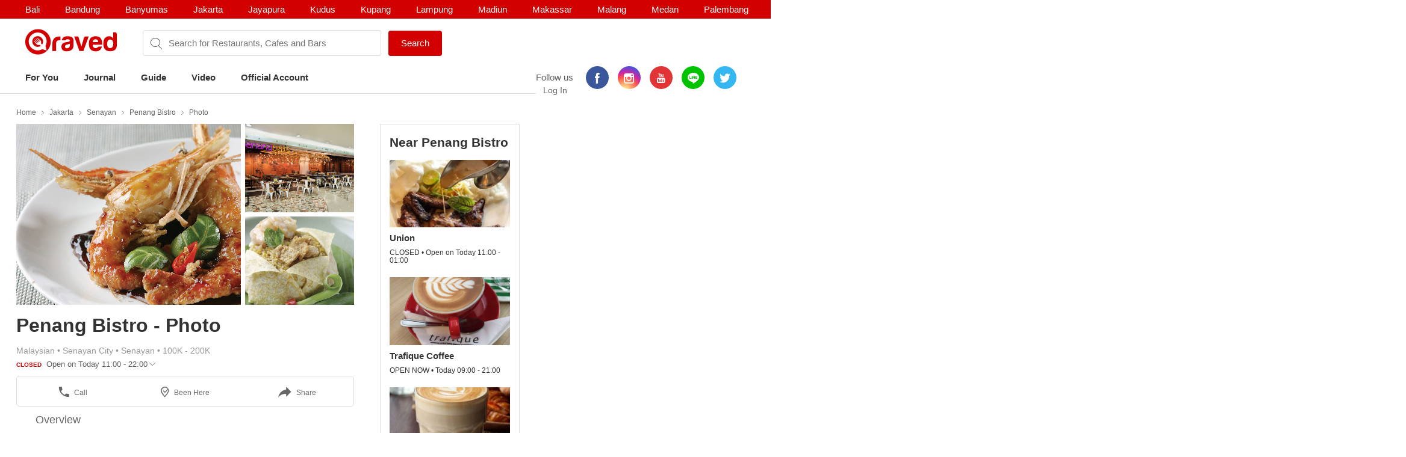

--- FILE ---
content_type: text/html; charset=utf-8
request_url: https://www.qraved.com/jakarta/penang-bistro-senayan/photo
body_size: 17948
content:
<!DOCTYPE html><html><head><meta charSet="UTF-8"/><meta name="viewport" content="width=device-width, initial-scale=1.0, maximum-scale=1.0, user-scalable=no"/><link rel="shortcut icon" href="/favicon.ico" type="image/x-icon"/><link rel="icon" href="/favicon.ico" type="image/x-icon"/><link rel="apple-touch-icon" sizes="57x57" href="/apple-icon-57x57.png"/><link rel="apple-touch-icon" sizes="60x60" href="/apple-icon-60x60.png"/><link rel="apple-touch-icon" sizes="72x72" href="/apple-icon-72x72.png"/><link rel="apple-touch-icon" sizes="76x76" href="/apple-icon-76x76.png"/><link rel="apple-touch-icon" sizes="114x114" href="/apple-icon-114x114.png"/><link rel="apple-touch-icon" sizes="120x120" href="/apple-icon-120x120.png"/><link rel="apple-touch-icon" sizes="144x144" href="/apple-icon-144x144.png"/><link rel="apple-touch-icon" sizes="152x152" href="/apple-icon-152x152.png"/><link rel="apple-touch-icon" sizes="180x180" href="/apple-icon-180x180.png"/><link rel="icon" type="image/png" sizes="192x192" href="/android-icon-192x192.png"/><link rel="icon" type="image/png" sizes="32x32" href="/favicon-32x32.png"/><link rel="icon" type="image/png" sizes="96x96" href="/favicon-96x96.png"/><link rel="icon" type="image/png" sizes="16x16" href="/favicon-16x16.png"/><link rel="manifest" href="/manifest.json"/><meta name="msapplication-TileColor" content="#ffffff"/><meta name="msapplication-TileImage" content="/ms-icon-144x144.png"/><meta name="theme-color" content="#ffffff"/><meta property="fb:app_id" content="1775558269339910"/><meta name="apple-mobile-web-app-capable" content="yes"/><meta name="apple-mobile-web-app-status-bar-style" content="#E23335"/><meta name="apple-mobile-web-app-title" content="Qraved"/><title data-react-helmet="true">Penang Bistro Photos, Pictures of Penang Bistro, Senayan, Jakarta - Qraved Indonesia</title><meta data-react-helmet="true" name="description" content="Photos of Penang Bistro, Senayan, Jakarta. Penang Bistro Pictures, Penang Bistro Photos"/><link data-react-helmet="true" rel="canonical" href="http://www.qraved.com/Jakarta/penang-bistro-senayan"/><link rel="stylesheet" href="https://node-img.qraved.com/public/main.49c40d9da247e340f19df2a27937bd72.css"/><style data-styled="" data-styled-version="5.1.1"></style><script src="https://node-img.qraved.com/public/jquery-1.12.4.min.js" async=""></script><script type="text/javascript">(function(w,d,s,l,i){w[l]=w[l]||[];w[l].push({'gtm.start':
              new Date().getTime(),event:'gtm.js'});var f=d.getElementsByTagName(s)[0],
              j=d.createElement(s),dl=l!='dataLayer'?'&l='+l:'';j.async=true;j.src=
              'https://www.googletagmanager.com/gtm.js?id='+i+dl;f.parentNode.insertBefore(j,f);
              })(window,document,'script','dataLayer','GTM-W8WVS8');</script><script type="text/javascript">
          (function(e,t){var n=e.imgLos||{_q:[],_iq:{}};var s=t.createElement("script")
          ;s.type="text/javascript";s.async=true
          ;s.src="https://node-img.qraved.com/imgLosV1.min.js"
          ;s.onload=function(){if(e.imgLos.runQueuedFunctions){
          e.imgLos.runQueuedFunctions()}else{
          console.log("[ImgLos] Error: could not load SDK")}}
          ;var r=t.getElementsByTagName("script")[0];r.parentNode.insertBefore(s,r)
          ;function o(e,t){e.prototype[t]=function(){
          this._q.push([t].concat(Array.prototype.slice.call(arguments,0)));return this}}
          var i=function(){this._q=[];return this}
          ;var a=["add","append","clearAll","prepend","set","setOnce","unset"]
          ;for(var c=0;c<a.length;c++){o(i,a[c])}n.Identify=i;var u=function(){this._q=[]
          ;return this}
          ;var l=["setProductId","setQuantity","setPrice","setRevenueType","setEventProperties"]
          ;for(var p=0;p<l.length;p++){o(u,l[p])}n.Revenue=u
          ;var g=["init","logEvent","logRevenue","setUserId","setUserProperties","setOptOut","setVersionName","setDomain","setDeviceId","setGlobalUserProperties","identify","clearUserProperties","setGroup","logRevenueV2","regenerateDeviceId","logEventWithTimestamp","logEventWithGroups","setSessionId"]
          ;function v(e){function t(t){e[t]=function(){
          e._q.push([t].concat(Array.prototype.slice.call(arguments,0)))}}
          for(var n=0;n<g.length;n++){t(g[n])}}v(n);n.getInstance=function(e){
          e=(!e||e.length===0?"$default_instance":e).toLowerCase()
          ;if(!n._iq.hasOwnProperty(e)){n._iq[e]={_q:[]};v(n._iq[e])}return n._iq[e]}
          ;e.imgLos=n})(window,document);

             window.imgLos.getInstance().init("2260fb1221bd4c25bcfae06df4a977234", null, {
                includeReferrer: true,
                includeUtm: true
            });
          </script><script>
          !function(f,b,e,v,n,t,s)
		      {if(f.fbq)return;n=f.fbq=function(){n.callMethod?
			      n.callMethod.apply(n,arguments):n.queue.push(arguments)};
			      if(!f._fbq)f._fbq=n;n.push=n;n.loaded=!0;n.version='2.0';
			      n.queue=[];t=b.createElement(e);t.async=!0;
			      t.src=v;s=b.getElementsByTagName(e)[0];
			      s.parentNode.insertBefore(t,s)}(window,document,'script',
          'https://connect.facebook.net/en_US/fbevents.js');
          fbq('init', '1568612283377353');
          fbq('track', 'PageView');
          fbq('track', 'ViewContent' );
        </script><noscript><img height="1" width="1" src="https://www.facebook.com/tr?id=1568612283377353&amp;ev=PageView&amp;noscript=1"/></noscript></head><body><noscript><iframe src="https://www.googletagmanager.com/ns.html?id=GTM-W8WVS8" height="0" width="0" style="display:none;visibility:hidden"></iframe></noscript><div id="app"><div><div><div class="header"><div class="header__banner"><div class="columns is-mobile"><div class="column"><div class="header__download"><button class="header__banner__close"><span class="qr-close"></span></button><span class="qr-logo-download"></span><div><strong>Qraved</strong></div><div class="header__banner__wording">Open in the Qraved app</div></div><a class="header__download__btn desktop-hide">OPEN</a></div><div class="mobile-hide column align-center"><div class="header__title">No. 1 Food App for Indonesia</div></div><div class="mobile-hide column is-5 align-right"><div class="header__banner__download"><span class="loader-download "><svg version="1.1" id="loader-1" xmlns="http://www.w3.org/2000/svg" x="0px" y="0px" width="40px" height="40px" viewBox="0 0 40 40" enable-background="new 0 0 40 40"><path opacity="0.2" fill="#000" d="M20.201,5.169c-8.254,0-14.946,6.692-14.946,14.946c0,8.255,6.692,14.946,14.946,14.946 s14.946-6.691,14.946-14.946C35.146,11.861,28.455,5.169,20.201,5.169z M20.201,31.749c-6.425,0-11.634-5.208-11.634-11.634 c0-6.425,5.209-11.634,11.634-11.634c6.425,0,11.633,5.209,11.633,11.634C31.834,26.541,26.626,31.749,20.201,31.749z"></path><path fill="#000" d="M26.013,10.047l1.654-2.866c-2.198-1.272-4.743-2.012-7.466-2.012h0v3.312h0 C22.32,8.481,24.301,9.057,26.013,10.047z"><animateTransform attributeType="xml" attributeName="transform" type="rotate" from="0 20 20" to="360 20 20" dur="0.5s" repeatCount="indefinite"></animateTransform></path></svg></span><form class="header__banner__form  " method="GET"><input type="text" class="header__banner__input" placeholder="+62 822 6130 0800" name="phone_number" title="(Must be number)" pattern="[^a-zA-Z]+" minLength="8" maxLength="20" required=""/><button class="button button--cta">Send Link</button></form><span class="header__banner__success null"><svg xmlns="http://www.w3.org/2000/svg" width="26" height="26" viewBox="-263.5 236.5 26 26"><g class="svg-success"><circle cx="-250.5" cy="249.5" r="12"></circle><path d="M-256.46 249.65l3.9 3.74 8.02-7.8"></path></g></svg></span></div></div></div></div><div class="header__content"><div class="header__city mobile-hide no-banner"></div><div class="header__main"><a class="header__logo mobile-hide" href="/"><span class="qr-full-logo"></span></a><div class="header__main__mobile columns is-mobile desktop-hide no-banner"><div class="column is-3"><button class="header__logo"><span class="qr-logo"></span><span class="qr-chevron-down"></span></button></div><div class="column is-6 no-padding-right"><div class="header__select"><div class="header__select__body"></div><span class="qr-chevron-down"></span></div></div><div class="column is-3 align-right no-padding-top"><a class="header__login" href="javascript:;">Log In</a></div></div><div class="header__search no-banner"><span class="qr-search"></span><div class="header__search__city mobile-hide"><div class="header__search__select">jakarta</div></div><input type="text" value="" placeholder="Search for Restaurants, Cafes and Bars"/><a id="submitSearch" class="button button--cta mobile-hide" href="/">Search</a></div><div class="pull-right mobile-hide header__right"><span class="header__wording">Follow us</span><div class="social social--color"><a class="social__icon social__icon--fb" href="https://www.facebook.com/Qraved/" target="_blank"><span class="qr-facebook"></span></a><a class="social__icon social__icon--ig" href="https://www.instagram.com/qraved/" target="_blank"><span class="qr-instagram2"></span></a><a class="social__icon social__icon--yt" href="https://www.youtube.com/channel/UCCgdp2ceawtZIqwxsZYE-6Q" target="_blank"><span class="qr-youtube"></span></a><a class="social__icon social__icon--line" href="https://line.me/R/ti/p/%40gnl0740x" target="_blank"><span class="qr-line"></span></a><a class="social__icon social__icon--tw" href="https://twitter.com/Qraved" target="_blank"><span class="qr-twitter"></span></a></div><div class="header__login">Log In</div></div></div><div><ul class="nav nav--header"><li role="presentation"><a href="/jakarta">For You</a></li><li role="presentation"><a href="/journal">Journal</a></li><li role="presentation"><a href="/jakarta/dining-guide">Guide</a></li><li role="presentation"><a href="/journal/videos">Video</a></li><li role="presentation"><a href="/jakarta/official-account">Official Account</a></li></ul></div><div class="header__overlay hide"><section class="section section--relative"><div class="columns is-mobile"><div class="column is-2"><span class="qr-user-signin"></span></div><div class="column is-8">Log in to Qraved to connect with people who love food.</div><div class="column is-2 align-right"><span class="qr-chevron-next"></span></div></div><a class="header__login__link" href="/SignUp"></a></section><section class="section"><div class="section__head columns is-mobile"><div class="column is-9"><h2 class="section__title">Follow Us</h2></div></div><div>For fresh content everyday</div><div class="social social--color"><a class="social__icon social__icon--fb" href="https://www.facebook.com/Qraved/" target="_blank"><span class="qr-facebook"></span></a><a class="social__icon social__icon--ig" href="https://www.instagram.com/qraved/" target="_blank"><span class="qr-instagram2"></span></a><a class="social__icon social__icon--yt" href="https://www.youtube.com/channel/UCCgdp2ceawtZIqwxsZYE-6Q" target="_blank"><span class="qr-youtube"></span></a><a class="social__icon social__icon--line" href="https://line.me/R/ti/p/%40gnl0740x" target="_blank"><span class="qr-line"></span></a><a class="social__icon social__icon--tw" href="https://twitter.com/Qraved" target="_blank"><span class="qr-twitter"></span></a></div></section><section class="section"><div class="section__head columns is-mobile"><div class="column is-9"><h2 class="section__title">Dining out? You can ask us for recommendations!</h2></div></div><a class="header__phone" target="_blank" href="https://v2.zopim.com/widget/livechat.html?api_calls=%5B%5B%22theme.setColors%22%2C%5B%7B%22%22%3A%22%23E23335%22%7D%5D%5D%2C%5B%22theme.reload%22%2C%5B%5D%5D%5D&amp;hostname=www.qraved.com&amp;key=1fT2nteoYMWyaq8ENDrtEEcckY7VDIwa&amp;lang=id&amp;"><span class="qr-email"></span>Click to chat</a><a class="header__phone" href="tel:+622129223070"><span class="qr-phone"></span>+6221 292 23070</a><a class="header__phone" href="#">Operational Hours: 11AM-2PM</a></section><section class="section"><a style="display:block" href="javascript:"><strong>Download The App</strong><span class="qr-chevron-next pull-right"></span></a></section></div></div></div><div><div id="restaurant" class="page page--small body"><div class="container container--restaurant"><div class="breadcrumb mobile-hide"><a class="breadcrumb__link" href="/">Home</a><a class="breadcrumb__link" href="/jakarta/restaurants">Jakarta</a><a class="breadcrumb__link" href="/jakarta/restaurants/senayan-restaurants">Senayan</a><a class="breadcrumb__link" href="/jakarta/penang-bistro-senayan">Penang Bistro</a><a class="breadcrumb__link" href="/jakarta/penang-bistro-senayan/photo">Photo</a></div><div class="columns"><div id="restaurantMain" class="undefined column is-8"><div><div><div class="modal hidden"><div class="modal__overlay"></div><button class="modal__close"><span class="qr-close"></span></button><div class="modal__body"><div class="modal__left"><img src="https://img.qraved.co/v2/" class="modal__image"/><button class="modal__next"><span class="qr-chevron-next"></span></button><div class="modal__resto"><div class="columns is-mobile"><div class="column is-9"><span class="modal__resto__name">Penang Bistro</span></div><div class="column align-right"><button class="desktop-hide">Close</button></div></div></div></div><div class="modal__right"><div class="modal__right__header"><div class="columns is-mobile"><div class="column is-2"></div><div class="column"><div class="modal__user">Penang Bistro</div><div class="modal__wording"><span>uploaded a photo for</span><strong>Penang Bistro</strong></div><time class="modal__time"></time></div></div></div></div></div></div><div class="restaurant__banner clearfix"><div class="restaurant__banner__track" style="left:0%"><div><img alt="Penang Bistro - banner 0" src="https://img.qraved.co/v2/image/data/1496029288052-jumbo_prawn___fried_with_chef_s_special_sauce-b.jpg?type=placeholder"/><img alt="Penang Bistro - banner 1" src="https://img.qraved.co/v2/image/data/Indonesia/Jakarta/Senayan/Penang_Bistro/medi_00f5086272c14635963f8dc30c46205b_1447730632.14960292682222.1482-b.jpg?type=placeholder"/><img alt="Penang Bistro - banner 2" src="https://img.qraved.co/v2/image/data/Indonesia/Jakarta/Senayan/Penang_Bistro/chef_s_special_fried_rice.14960292591500.1500-b.jpg?type=placeholder"/></div></div><div class="restaurant__banner__bullet desktop-hide"><button class="active"></button><button></button><button></button></div></div></div><div class="restaurant__header clearfix"><div class="rh__restoTitle"><div class="rhr__left"><a href="/jakarta/penang-bistro-senayan"><h1 class="restaurant__title">Penang Bistro - Photo</h1></a><div class="restaurant__tag"><div class="columns"><div class="column restaurant__tag__cld"><span>Malaysian<!-- --> • </span><span>Senayan City<!-- --> • </span><span>Senayan<!-- --> • </span><span>100K - 200K</span></div></div><div class="columns"><div class="column restaurant__openHours "><span class="restaurant__status Closed">CLOSED </span><span class="restaurant__hours"> Open on Today 11:00 - 22:00</span><span class="qr-chevron-down qr-chevron-down--openHours"></span><div class="restaurant__hoursCard"><span class="rhc__title">Opening Hours</span><div class="rhc__content"><div class="rhcc__item "><span class="rhcci__left">Monday</span><span class="rhcci__right">11:00 - 22:00</span></div><div class="rhcc__item "><span class="rhcci__left">Tuesday</span><span class="rhcci__right">11:00 - 22:00</span></div><div class="rhcc__item "><span class="rhcci__left">Wednesday</span><span class="rhcci__right">11:00 - 22:00</span></div><div class="rhcc__item "><span class="rhcci__left">Thursday</span><span class="rhcci__right">11:00 - 22:00</span></div><div class="rhcc__item rhcc__item--today"><span class="rhcci__left">Friday</span><span class="rhcci__right">11:00 - 22:00</span></div><div class="rhcc__item "><span class="rhcci__left">Saturday</span><span class="rhcci__right">11:00 - 22:00</span></div><div class="rhcc__item "><span class="rhcci__left">Sunday</span><span class="rhcci__right">11:00 - 22:00</span></div></div><span class="rhc__footer">Dismiss</span></div></div></div></div></div></div></div><div class="resto__action"><a class="restoa__item" href="tel:021 29305620"><span class="qr-iac qr-phone"></span>Call</a><span class="restoa__item"><span class="qr-iac qr-beenhere"></span>Been Here</span><span class="restoa__item"><span class="qr-iac qr-reply"></span>Share</span></div></div><div class="nav nav--restaurant" id="menus-restaurant"><a href="/jakarta/penang-bistro-senayan">Overview</a></div><div class="restaurant__content"><div class="restaurant__content__photo"><div class="modal hidden"><div class="modal__overlay"></div><button class="modal__close"><span class="qr-close"></span></button><div class="deeplink-modal"><img src="https://node-img.qraved.com/public/img/group-13@3x.png"/><span class="dmc__title">Use Our App to Continue</span><span class="dmc__desc">We encourage you to use our app for better experiences</span><a href="javascript:">Download or Open App<!-- --> </a><span class="dmc__dismiss">dismiss</span></div></div><div class="restaurant__content__review restaurant__content__review--photo"><div class="restaurant__review__switcher"><a class="review__switcher active" aria-current="page" href="/Jakarta/penang-bistro-senayan/photo">All (<!-- -->0<!-- -->)</a><a class="review__switcher" href="/Jakarta/penang-bistro-senayan/photo/food-drink">Food &amp; Drinks (<!-- -->0<!-- -->)</a><a class="review__switcher" href="/Jakarta/penang-bistro-senayan/photo/places">Places (<!-- -->0<!-- -->)</a></div></div><div><div class="modal hidden"><div class="modal__overlay"></div><button class="modal__close"><span class="qr-close"></span></button><div class="modal__body"><div class="modal__left"><img src="https://img.qraved.co/v2/" class="modal__image"/><button class="modal__next"><span class="qr-chevron-next"></span></button><div class="modal__resto"><div class="columns is-mobile"><div class="column is-9"><span class="modal__resto__name">Penang Bistro</span></div><div class="column align-right"><button class="desktop-hide">Close</button></div></div></div></div><div class="modal__right"><div class="modal__right__header"><div class="columns is-mobile"><div class="column is-2"></div><div class="column"><div class="modal__user"></div><div class="modal__wording"><span>uploaded a photo for</span><strong></strong></div><time class="modal__time"></time></div></div></div></div></div></div><div class="modal hidden"><div class="modal__overlay"></div><button class="modal__close"><span class="qr-close"></span></button><div class="deeplink-modal"><img src="https://node-img.qraved.com/public/img/group-13@3x.png"/><span class="dmc__title">Use Our App to Continue</span><span class="dmc__desc">We encourage you to use our app for better experiences</span><a href="javascript:">Download or Open App<!-- --> </a><span class="dmc__dismiss">dismiss</span></div></div><div class="thumbs"><div class="empty-state"><img src="https://node-img.qraved.com/public/img/003-camera@3x.png"/><span>No Photos Added Yet</span></div></div></div><a href="#" class="button-more-on-app">View More Photos in App</a></div></div></div><div class="column"><div class="restaurant__sidebar mobile-hide"><div class="placeholder__container"><div><div class="placeholder placeholder--title placeholder--small placeholder--long"></div><div class="placeholder--resto"><div class="placeholder"></div><div class="placeholder placeholder--small placeholder--long"></div><div class="placeholder placeholder--small"></div></div><div class="placeholder--resto"><div class="placeholder"></div><div class="placeholder placeholder--small placeholder--long"></div><div class="placeholder placeholder--small"></div></div><div class="placeholder--resto"><div class="placeholder"></div><div class="placeholder placeholder--small placeholder--long"></div><div class="placeholder placeholder--small"></div></div></div></div></div></div></div></div></div></div><div class="footer" style="padding-bottom:0"><div class="container"><div class="footer__top"><div class="columns"><div class="column is-three-quarters no-padding-bottom-m"><div class="footer__logo qr-full-logo"></div></div><div class="column no-padding-top-m"><div class="footer__copyright">Qraved.com. All Rights Reserved.</div></div></div></div><div class="footer__main"><div class="columns"><div class="column"><div class="footer__title">Dining out? You can ask us for recommendations!</div><div class="footer__phone"><span class="qr-email"></span><a target="_blank" href="https://v2.zopim.com/widget/livechat.html?api_calls=%5B%5B%22theme.setColors%22%2C%5B%7B%22%22%3A%22%23E23335%22%7D%5D%5D%2C%5B%22theme.reload%22%2C%5B%5D%5D%5D&amp;hostname=www.qraved.com&amp;key=1fT2nteoYMWyaq8ENDrtEEcckY7VDIwa&amp;lang=id&amp;">Click to chat</a></div><div class="footer__phone"><span class="qr-phone"></span><a href="tel:+6221-292-23070">+6221 292 23070</a></div><div class="footer__phone">Operational Hours: 11AM-2PM</div></div><div class="column"><span>Download The App!</span><a class="footer__apps" href="https://itunes.apple.com/app/apple-store/id731842943?pt=5672800" target="_blank"><span class="qr-appstore"></span></a><a class="footer__apps" href="https://play.google.com/store/apps/details?id=com.qraved.app" target="_blank"><span class="qr-google-play"></span></a></div><div class="column desktop-hide"><ul class="footer__links"><li><a href="https://www.qraved.com/jobs/" target="_blank">Jobs</a></li></ul></div><div class="column mobile-hide"><ul class="footer__links"><li><a href="https://www.qraved.com/faq">FAQ</a></li><li><a href="https://www.qraved.com/guidelines-policies">Guidelines &amp; Policies</a></li><li><a href="https://www.yobo.id">JAKARTA VIP by YOBO</a></li><li><a href="https://www.qraved.com/get-app">Download</a></li></ul></div><div class="column mobile-hide"><ul class="footer__links"><li><a href="https://www.qraved.com/sitemap">Site Map</a></li><li><a href="https://www.qraved.com/jobs/" target="_blank">Jobs</a></li></ul></div></div></div><div class="footer__bottom"><div class="columns"><div class="column is-three-quarters mobile-hide"><a class="footer__nav" href="https://www.qraved.com/get-app">About</a><a class="footer__nav" href="https://www.qraved.com/terms-and-conditions">Terms</a><a class="footer__nav" href="https://www.qraved.com/privacy-policy">Privacy Policy</a><a class="footer__nav" href="https://www.qraved.com/contact-us">Contact Us</a></div><div class="column"><div class="footer__social"><div class="social social--undefined"><a class="social__icon social__icon--fb" href="https://www.facebook.com/Qraved/" target="_blank"><span class="qr-facebook"></span></a><a class="social__icon social__icon--ig" href="https://www.instagram.com/qraved/" target="_blank"><span class="qr-instagram2"></span></a><a class="social__icon social__icon--yt" href="https://www.youtube.com/channel/UCCgdp2ceawtZIqwxsZYE-6Q" target="_blank"><span class="qr-youtube"></span></a><a class="social__icon social__icon--line" href="https://line.me/R/ti/p/%40gnl0740x" target="_blank"><span class="qr-line"></span></a><a class="social__icon social__icon--tw" href="https://twitter.com/Qraved" target="_blank"><span class="qr-twitter"></span></a></div></div></div></div></div></div></div></div></div></div><img src="https://www.qraved.com/faq" style="display:none"/><script>window.__PRELOADED_STATE__ = {"routing":{"locationBeforeTransitions":null},"common":{"serverFetchCity":false,"serverFetchHomeData":false,"currentURL":"http://www.qraved.com/jakarta/penang-bistro-senayan/photo","locale":"en_US.UTF-8","searchCityId":2,"cityId":2,"cityName":"jakarta","isLoading":true,"isFetching":false,"isNavOpen":false,"isSearchDisplayed":true,"isHeaderSticked":false,"homeSections":[],"headSlides":[],"isGuideDetailPage":false,"cities":[],"citiesV2":[],"breadcrumb":[{"link":"/","text":"Home"},{"link":"/jakarta/restaurants","text":"Jakarta"},{"link":"/jakarta/restaurants/senayan-restaurants","text":"Senayan"},{"link":"/jakarta/penang-bistro-senayan","text":"Penang Bistro"},{"link":"/jakarta/penang-bistro-senayan/photo","text":"Photo"}],"pageTitle":"Penang Bistro - Photo","is404":false,"preLoaded":true,"host":"http://www.qraved.com","isLINEBrowser":false,"googleLoginURL":"https://accounts.google.com/o/oauth2/auth?access_type=offline&scope=https%3A%2F%2Fwww.googleapis.com%2Fauth%2Fplus.me%20https%3A%2F%2Fwww.googleapis.com%2Fauth%2Fuserinfo.email&state=%257B%2522next%2522%253A%2522http%253A%252F%252Fwww.qraved.com%2522%257D&response_type=code&client_id=579100815297-59v6qr80r4cvuu2il1e816klpmaifvvg.apps.googleusercontent.com&redirect_uri=https%3A%2F%2Fwww.qraved.com%2Fapi%2Faccount%2Fgoogle_access_token","isUserCity":0,"deviceAgent":"desktop","isWebp":false,"isKiosk":false,"useragentData":{"isAuthoritative":true,"isMobile":false,"isTablet":false,"isiPad":false,"isiPod":false,"isiPhone":false,"isAndroid":false,"isBlackberry":false,"isOpera":false,"isIE":false,"isEdge":false,"isIECompatibilityMode":false,"isSafari":false,"isFirefox":false,"isWebkit":false,"isChrome":true,"isKonqueror":false,"isOmniWeb":false,"isSeaMonkey":false,"isFlock":false,"isAmaya":false,"isPhantomJS":false,"isEpiphany":false,"isDesktop":true,"isWindows":false,"isLinux":false,"isLinux64":false,"isMac":true,"isChromeOS":false,"isBada":false,"isSamsung":false,"isRaspberry":false,"isBot":false,"isCurl":false,"isAndroidTablet":false,"isWinJs":false,"isKindleFire":false,"isSilk":false,"isCaptive":false,"isSmartTV":false,"isUC":false,"isFacebook":false,"isAlamoFire":false,"silkAccelerated":false,"browser":"Chrome","version":"131.0.0.0","os":"OS X","platform":"Apple Mac","geoIp":{},"source":"Mozilla/5.0 (Macintosh; Intel Mac OS X 10_15_7) AppleWebKit/537.36 (KHTML, like Gecko) Chrome/131.0.0.0 Safari/537.36; ClaudeBot/1.0; +claudebot@anthropic.com)"},"ipAddress":"18.220.79.42, 172.16.2.4","userAgent":"Mozilla/5.0 (Macintosh; Intel Mac OS X 10_15_7) AppleWebKit/537.36 (KHTML, like Gecko) Chrome/131.0.0.0 Safari/537.36; ClaudeBot/1.0; +claudebot@anthropic.com)","deviceModel":"Undefined","deviceOs":"Mac OS","deviceOsVersion":"10.15.7","requestPath":"/jakarta/penang-bistro-senayan/photo","requestQuery":""},"guide":{"serverFetchGuide":false,"isLoadingGuides":false,"showMap":false,"guideCount":0,"guideOffset":0,"guideMax":10,"guideList":[],"guideDetail":{"diningGuide":{"buttonText":"","pageName":"","pageTitle":"","pageContent":"","headerImage":"","id":0},"restaurantList":[],"showSharePopup":false}},"restaurant":{"dishes":[],"seoKeyword":"","hasMorePhotos":false,"dishOffset":0,"currentIsFavorite":false,"currentFavoriteCount":0,"currentRatingValue":[0,0,0,0,0],"currentRatingValueLoaded":false,"nearbyRestaurantList":[],"nearbyList":[],"isNearbyFetching":true,"reviewList":[],"offerList":[],"promo":{"promo_count":0,"promo_list":[]},"menu":{"count":0,"list":[]},"photos":{"count":0,"list":[]},"photos_t1":{"count":0,"list":[]},"photos_t2":{"count":0,"list":[]},"review":{"review_count":0,"review_list":[]},"review_s1":{"review_count":0,"review_list":[]},"review_s2":{"review_count":0,"review_list":[]},"menuPhotoList":[],"isMenuPhotoFetching":false,"isPhotoRestoFetching":false,"isReviewsRestoFetching":false,"restaurantDetailV2":{"server":{"time":1768530438285},"overview":{"promo":{"promo_count":0,"promo_list":[]},"dish":{"count":0,"list":[]},"video":{"count":0,"list":[]},"menu":{"count":5,"list":[{"id":205772,"path":"data/1510210027170-img_3684.jpg","credit_type":"Qraved Team","credit_value":"26519","credit_url":"","restaurant_id":26519,"photo_credit":"Penang Bistro","alt_text":"Penang Bistro  Senayan City,  Menu 580008","time_created":1510210121000,"user_id":0,"user_avatar":"","type":1,"full_path":"https://node-img.qraved.com/image/data/1510210027170-img_3684.jpg?size=s"},{"id":205774,"path":"data/1510210026605-img_3683.jpg","credit_type":"Qraved Team","credit_value":"26519","credit_url":"","restaurant_id":26519,"photo_credit":"Penang Bistro","alt_text":"Penang Bistro  Senayan City,  Menu 580010","time_created":1510210122000,"user_id":0,"user_avatar":"","type":1,"full_path":"https://node-img.qraved.com/image/data/1510210026605-img_3683.jpg?size=s"},{"id":205773,"path":"data/1510210027064-img_3682.jpg","credit_type":"Qraved Team","credit_value":"26519","credit_url":"","restaurant_id":26519,"photo_credit":"Penang Bistro","alt_text":"Penang Bistro  Senayan City,  Menu 580009","time_created":1510210122000,"user_id":0,"user_avatar":"","type":1,"full_path":"https://node-img.qraved.com/image/data/1510210027064-img_3682.jpg?size=s"},{"id":205771,"path":"data/1510210026965-img_3681.jpg","credit_type":"Qraved Team","credit_value":"26519","credit_url":"","restaurant_id":26519,"photo_credit":"Penang Bistro","alt_text":"Penang Bistro  Senayan City,  Menu 580007","time_created":1510210121000,"user_id":0,"user_avatar":"","type":1,"full_path":"https://node-img.qraved.com/image/data/1510210026965-img_3681.jpg?size=s"},{"id":205775,"path":"data/1510210026801-img_3680.jpg","credit_type":"Qraved Team","credit_value":"26519","credit_url":"","restaurant_id":26519,"photo_credit":"Penang Bistro","alt_text":"Penang Bistro  Senayan City,  Menu 580011","time_created":1510210123000,"user_id":0,"user_avatar":"","type":1,"full_path":"https://node-img.qraved.com/image/data/1510210026801-img_3680.jpg?size=s"}]},"photo":{"count":30,"list":[{"id":1328257,"title":"","content":"How about a good ol’ Malay Mee Goreng for dinner today? It’s a great meal before the long weekend!\n#penangbistro #tastetheoriginal #arenagroup","path":"https://img.qraved.co/v2/image/instagram/1745641184283672227_1746661122-t.jpg","credit_type":"URL","credit_value":"","credit_url":"https://www.instagram.com/p/Bg5w2iGhT6j/","alt_text":"","time_created":1522316667000,"type":1,"restaurant_id":26519,"photo_credit":"Penang Bistro","user":{"id":0,"first_name":"Penang Bistro","last_name":"","user_name_seo":"penangbistro_id","avatar":"https://scontent.cdninstagram.com/vp/78893978994fe10b81a22ba5590c33eb/5B3DFB73/t51.2885-19/11049136_1459597080948400_2009360714_a.jpg"},"like_count":13,"platform":2,"full_path":"https://node-img.qraved.com/image/instagram/1745641184283672227_1746661122.jpg?size=t"},{"id":1278448,"title":"","content":"Have you tried our Singapore Crispy Sotong? Its sweet and spicy flavor will surely leave you wanting more!\n_\nEnjoy a 50% off on the next visit exclusive for Citibank Credit Cardholders!\n#penangbistro #tastetheoriginal #arenagroup","path":"https://img.qraved.co/v2/image/instagram/1735490002010590558_1746661122-t.jpg","credit_type":"URL","credit_value":"","credit_url":"https://www.instagram.com/p/BgVsvY5FU1e/","alt_text":"","time_created":1521106551000,"type":1,"restaurant_id":26519,"photo_credit":"Penang Bistro","user":{"id":0,"first_name":"Penang Bistro","last_name":"","user_name_seo":"penangbistro_id","avatar":"https://scontent.cdninstagram.com/vp/78893978994fe10b81a22ba5590c33eb/5B3DFB73/t51.2885-19/11049136_1459597080948400_2009360714_a.jpg"},"like_count":24,"platform":2,"full_path":"https://node-img.qraved.com/image/instagram/1735490002010590558_1746661122.jpg?size=t"},{"id":1265255,"title":"","content":"A delicious starter to help surviving Monday!\n_\nEnjoy a 50% off on the next visit exclusive for Citibank Credit Cardholders!\n#penangbistro #tastetheoriginal #arenagroup","path":"https://img.qraved.co/v2/image/instagram/1733365609507842048_1746661122-t.jpg","credit_type":"URL","credit_value":"","credit_url":"https://www.instagram.com/p/BgOJtaMl-gA/","alt_text":"","time_created":1520853304000,"type":1,"restaurant_id":26519,"photo_credit":"Penang Bistro","user":{"id":0,"first_name":"Penang Bistro","last_name":"","user_name_seo":"penangbistro_id","avatar":"https://scontent.cdninstagram.com/vp/78893978994fe10b81a22ba5590c33eb/5B3DFB73/t51.2885-19/11049136_1459597080948400_2009360714_a.jpg"},"like_count":17,"platform":2,"full_path":"https://node-img.qraved.com/image/instagram/1733365609507842048_1746661122.jpg?size=t"},{"id":1244390,"title":"","content":"Remember to add some greens to your meal for a balanced diet! May we recommend our Thai Kailan with Salted Fish?\n_\nEnjoy a 50% off on the next visit exclusive for Citibank Credit Cardholders!\n#penangbistro #tastetheoriginal #arenagroup","path":"https://img.qraved.co/v2/image/instagram/1728983791579790520_1746661122-t.jpg","credit_type":"URL","credit_value":"","credit_url":"https://www.instagram.com/p/Bf-lZkPhXy4/","alt_text":"","time_created":1520330951000,"type":1,"restaurant_id":26519,"photo_credit":"Penang Bistro","user":{"id":0,"first_name":"Penang Bistro","last_name":"","user_name_seo":"penangbistro_id","avatar":"https://scontent.cdninstagram.com/vp/78893978994fe10b81a22ba5590c33eb/5B3DFB73/t51.2885-19/11049136_1459597080948400_2009360714_a.jpg"},"like_count":11,"platform":2,"full_path":"https://node-img.qraved.com/image/instagram/1728983791579790520_1746661122.jpg?size=t"},{"id":1240542,"title":"","content":"See the beauty of our Salted Fish Kerabu from another point of view!\n_\nEnjoy a 50% off on the next visit exclusive for Citibank Credit Cardholders!\n#penangbistro #tastetheoriginal #arenagroup","path":"https://img.qraved.co/v2/image/instagram/1728259387111688186_1746661122-t.jpg","credit_type":"URL","credit_value":"","credit_url":"https://www.instagram.com/p/Bf8AsGAhsf6/","alt_text":"","time_created":1520244595000,"type":1,"restaurant_id":26519,"photo_credit":"Penang Bistro","user":{"id":0,"first_name":"Penang Bistro","last_name":"","user_name_seo":"penangbistro_id","avatar":"https://scontent.cdninstagram.com/vp/78893978994fe10b81a22ba5590c33eb/5B3DFB73/t51.2885-19/11049136_1459597080948400_2009360714_a.jpg"},"like_count":13,"platform":2,"full_path":"https://node-img.qraved.com/image/instagram/1728259387111688186_1746661122.jpg?size=t"}]},"review":{"review_count":45,"review_list":[{"review_id":75239,"create_time_str":"02/20/2018 17:27:49","review_date":"1519122469072","title":"5 Bistro Hits di Senayan Tempat Ngumpul Anak Millenial ","score":8,"summarize":"Bisa jadi, jaringan restoran inilah yang paling diingat oleh publik ketika menyebut ragam kuliner khas Melayu. Di sini, berbagai menu yang diolah dengan saus telur asin, menjadi favorit konsumen. Salah satu yang paling  favorit adalah Penang Mushroom Golden Egg Yolk, tekstur kriuknya berpadu unik dengan saus telur asin yang gurih. Coba juga Laksa Udon Singapore, yakni udon kenyal khas Jepang bercampur dengan kuah laksa gurih khas Singapura. Hmm, nikmat!","target_id":26519,"restaurant_name":"Penang Bistro","is_review":1,"user_id":194260,"journal_article_id":9684,"full_name":" Ferdian","user_seo":"","user_is_celebrity":0,"user_type":0,"user_avatar":"avatar/1465704937-711x711.jpg","user_photo_count":1,"user_review_count":1,"user_like_count":0,"user_occupation":"","review_type":1,"source":2,"is_like":0,"dish_list":[{"id":546675,"title":"","image_url":"data/18646397_1906908682859491_7261344544120111104_n.jpg","description":"","alt_text":" Penang Bistro Happy Ferdian 628522","status":1,"restaurant_id":26519,"photo_credit_type":"URL","photo_credit_url":"https://www.instagram.com/p/BUjEsiiBNWi/","photo_credit":"Penang Bistro","create_time":"2018-02-20 17:27:53","creator":" Ferdian","comment_count":0,"user_id":194260,"user_type":0,"user_review_count":1605,"user_photo_count":1783,"full_image_url":"https://node-img.qraved.com/image/data/18646397_1906908682859491_7261344544120111104_n.jpg?size=t"}],"comment_count":0,"comment_list":[],"source_data":{"journal_id":9684,"category_seo":"editors-pick","category_name":"Editor's Pick","seo_keyword":"5-bistro-hits-di-senayan-tempat-ngumpul-anak-millenial"}},{"review_id":35938,"create_time_str":"04/28/2017 17:33:27","review_date":"1493375607893","title":"So-so, yet over price","score":6,"summarize":"Hmm, makanannya lumayan. services nya lumayan. yang over cuma harganya, over pricy","target_id":26519,"restaurant_name":"Penang Bistro","is_review":1,"user_id":233638,"journal_article_id":0,"full_name":" andriyani","user_seo":"","user_is_celebrity":0,"user_type":0,"user_avatar":"avatar/FemaleDefault.jpg","user_photo_count":0,"user_review_count":1,"user_like_count":0,"user_occupation":"","review_type":1,"source":1,"is_like":0,"dish_list":[],"comment_count":0,"comment_list":[],"source_data":{}},{"instagram_post_id":"1467415557505724724_1489171263","instagram_post_caption":"#malaymeegoreng","instagram_user_name":"milanirmala89","instagram_user_id":"1489171263","instagram_user_profile_picture":"https://scontent.cdninstagram.com/t51.2885-19/10598458_328582090649526_1249982972_a.jpg","instagram_link":"https://www.instagram.com/p/BRdTqzDArE0/","caption":"#malaymeegoreng","is_review":1,"instagram_post_date":"2017-03-10T19:39:47.000Z","review_date":1489149587000,"source":100,"photo_list":[{"instagram_photo_id":"111187","thumbnail_image":"https://scontent.cdninstagram.com/vp/1c9f664753b2934d9b75603bc30ca941/5B567EE2/t51.2885-15/s150x150/e35/17076863_276205159475888_3648933326246379520_n.jpg","thumbnail_image_width":"150","thumbnail_image_heidht":"150","low_resolution_image":"https://img.qraved.co/v2/image/instagram/1467415557505724724_1489171263-t.jpg","low_resolution_image_width":"320","low_resolution_image_height":"320","standard_resolution_image":"https://img.qraved.co/v2/image/instagram/1467415557505724724_1489171263.jpg","standard_resolution_image_width":"640","standard_resolution_image_heiht":"640"}],"review_type":2},{"instagram_post_id":"1461998175795453762_7631660","instagram_post_caption":"Delicious traditional homemade cake @njonjacake.pb now available at @penangbistro_id @senayancity LG floor.\n.\n.\n.\n#cake #traditionalcake #homemade #delicious #penangbistro #arenacorp #arenagroup #arenagourmet","instagram_user_name":"rnvl87","instagram_user_id":"7631660","instagram_user_profile_picture":"https://scontent.cdninstagram.com/t51.2885-19/11246069_890661674330934_52314982_a.jpg","instagram_link":"https://www.instagram.com/p/BRKD5hKjp9C/","caption":"Delicious traditional homemade cake @njonjacake.pb now available at @penangbistro_id @senayancity LG floor.\n.\n.\n.\n#cake #traditionalcake #homemade #delicious #penangbistro #arenacorp #arenagroup #arenagourmet","is_review":1,"instagram_post_date":"2017-03-03T08:16:25.000Z","review_date":1488503785000,"source":100,"photo_list":[{"instagram_photo_id":"111191","thumbnail_image":"https://scontent.cdninstagram.com/vp/41d194c347706a697266602150880c46/5B3C7B10/t51.2885-15/s150x150/e35/16908948_587926561413558_4799846628699668480_n.jpg","thumbnail_image_width":"150","thumbnail_image_heidht":"150","low_resolution_image":"https://img.qraved.co/v2/image/instagram/1461998175795453762_7631660-t.jpg","low_resolution_image_width":"320","low_resolution_image_height":"320","standard_resolution_image":"https://img.qraved.co/v2/image/instagram/1461998175795453762_7631660.jpg","standard_resolution_image_width":"640","standard_resolution_image_heiht":"640"}],"review_type":2},{"instagram_post_id":"1457904918979391346_4275950450","instagram_post_caption":"Singapore Laksa Udon. Recommended!! #udon #laksaudon #laksasingapore #jelajahkuliner #doyanmakan #foodlover #foodgasm #foodphotography #instafood #bubutraveler","instagram_user_name":"bubu.traveler","instagram_user_id":"4275950450","instagram_user_profile_picture":"https://scontent.cdninstagram.com/t51.2885-19/s150x150/16122810_733395726819186_1942009745384669184_a.jpg","instagram_link":"https://www.instagram.com/p/BQ7hMysD69y/","caption":"Singapore Laksa Udon. Recommended!! #udon #laksaudon #laksasingapore #jelajahkuliner #doyanmakan #foodlover #foodgasm #foodphotography #instafood #bubutraveler","is_review":1,"instagram_post_date":"2017-02-25T16:43:51.000Z","review_date":1488015831000,"source":100,"photo_list":[{"instagram_photo_id":"111194","thumbnail_image":"https://scontent.cdninstagram.com/t51.2885-15/s150x150/e35/c0.125.1006.1006/16906709_1837981233131402_4162080307782090752_n.jpg","thumbnail_image_width":"150","thumbnail_image_heidht":"150","low_resolution_image":"https://scontent.cdninstagram.com/t51.2885-15/e35/p320x320/16906709_1837981233131402_4162080307782090752_n.jpg","low_resolution_image_width":"320","low_resolution_image_height":"399","standard_resolution_image":"https://scontent.cdninstagram.com/t51.2885-15/sh0.08/e35/p640x640/16906709_1837981233131402_4162080307782090752_n.jpg","standard_resolution_image_width":"640","standard_resolution_image_heiht":"799"}],"review_type":2},{"instagram_post_id":"1457862317123637253_266313471","instagram_post_caption":"Mare...mareee...😋 #KhasMelayu #PenangBistro #YAB_PROculinary","instagram_user_name":"andre_bdmn","instagram_user_id":"266313471","instagram_user_profile_picture":"https://scontent.cdninstagram.com/t51.2885-19/s150x150/14566800_1173217646065656_8569827238747308032_a.jpg","instagram_link":"https://www.instagram.com/p/BQ7Xg2nlRAF/","caption":"Mare...mareee...😋 #KhasMelayu #PenangBistro #YAB_PROculinary","is_review":1,"instagram_post_date":"2017-02-25T15:19:12.000Z","review_date":1488010752000,"source":100,"photo_list":[{"instagram_photo_id":"111193","thumbnail_image":"https://scontent.cdninstagram.com/vp/9b2bc90a1b31cfa28e7a88d212f1e0bf/5B6C3995/t51.2885-15/s150x150/e35/c220.0.640.640/16789576_1250713458337640_6278623475238174720_n.jpg","thumbnail_image_width":"150","thumbnail_image_heidht":"150","low_resolution_image":"https://img.qraved.co/v2/image/instagram/1457862317123637253_266313471-t.jpg","low_resolution_image_width":"320","low_resolution_image_height":"189","standard_resolution_image":"https://img.qraved.co/v2/image/instagram/1457862317123637253_266313471.jpg","standard_resolution_image_width":"640","standard_resolution_image_heiht":"379"}],"review_type":2}]},"journal":{"count":6,"list":[{"id":11936,"title":"7 Spot Makan Lezat di Sekitar GBK Buat Isi Perut Sebelum Nonton Asian Games","content":"","main_photo":"data/main-photo-1535011736952.png","credit_type":"URL","credit_value":"eatandtreats","credit_url":"https://www.instagram.com/p/BLLZSuJB2Ss/?taken-at=7116939","alt_text":"7 Restoran Asia Lezat di Sekitar GBK Untuk Makan Bareng Setelah Nonton Asian Games 2018","time_created":1535011701595,"category_seo":"editors-pick","category_name":"Editor's Pick","seo_keyword":"7-spot-makan-lezat-di-sekitar-gbk-buat-isi-perut-sebelum-nonton-asian-games","full_main_photo":"https://node-img.qraved.com/image/data/main-photo-1535011736952.png?size=t"},{"id":10959,"title":"7 Restoran Keluarga Paling Lezat di Senayan City Buat yang Nggak Mudik","content":"","main_photo":"data/main-photo-1528692267847.png","credit_type":"URL","credit_value":"Gia Marescotti Photography","credit_url":"http://www.giamarescotti.com/wp-content/uploads/2012/12/Remboelan1207.jpg","alt_text":"","time_created":1528694157984,"category_seo":"editors-pick","category_name":"Editor's Pick","seo_keyword":"7-restoran-keluarga-paling-lezat-di-senayan-city-buat-yang-nggak-mudik","full_main_photo":"https://node-img.qraved.com/image/data/main-photo-1528692267847.png?size=t"},{"id":9684,"title":"5 Bistro Hits di Senayan Tempat Ngumpul Anak Millenial ","content":"","main_photo":"data/ribs-1-1519121458699.jpeg","credit_type":"URL","credit_value":"Portico Bistro","credit_url":"https://www.instagram.com/p/BbS7P63F170/","alt_text":"5 Bistro di Kawasan Senayan yang Punya Beragam Kuliner Unik dan Lezat","time_created":1519122469072,"category_seo":"editors-pick","category_name":"Editor's Pick","seo_keyword":"5-bistro-hits-di-senayan-tempat-ngumpul-anak-millenial","full_main_photo":"https://node-img.qraved.com/image/data/ribs-1-1519121458699.jpeg?size=t"}]},"guide":{"count":1,"list":[{"id":297,"name":"Asian Food: Senayan City","title":"Best Asian Restaurants In Senayan City | Discover Senayan City On Qraved","content":"&lt;p&gt;&lt;span style=\\\"font-size: 13px;\\\"&gt;Hidangan Asia memang sedang digemari masyarakat dari berbagai belahan dunia. Masakan yang identik dengan rempah dan bumbu alami menjadikannya hidangan yang istimewan dan memiliki cita rasa tinggi. Sebagai mal yang terletak di pusat kota dan sering dikunjungi wisatawan, &lt;/span&gt;Senayan City​&lt;span style=\\\"font-size: 13px;\\\"&gt; menawarkan berbagai macam hidangan Asia yang tak terlupakan, mulai dari makanan khas Indonesia, Thailand, Vietnam, Korea, dan Jepang.&lt;/span&gt;&lt;span style=\\\"font-size: 13px; color: rgb(0, 0, 0); font-family: Arial; white-space: pre-wrap;\\\"&gt; Berikut daftar restoran dengan hidangan Asia terbaik di &lt;/span&gt;Senayan City​&lt;span style=\\\"font-size: 13px; color: rgb(0, 0, 0); font-family: Arial; white-space: pre-wrap;\\\"&gt;.&lt;/span&gt;&lt;/p&gt;\r\n","seo_keyword":"best-asian-restaurants-senayan-city","main_photo":"data/1541757141447-d41d8cd98f00b204e9800998ecf8427e_.jpg","main_photo_app":"","main_photo_mobile":"","main_photo_alt_text":"Best Asian Restaurants In Senayan City","image_url":"no_image.jpg","image_url_alt_text":"","full_main_photo":"https://node-img.qraved.com/image/data/1541757141447-d41d8cd98f00b204e9800998ecf8427e_.jpg?size=t"}]},"nearby":[{"id":765,"title":"Union","latitude":-6.224401,"longitude":106.79903,"address":"Plaza Senayan, Lantai Ground, Sogo, Jl. Asia Afrika","seo_keyword":"union-senayan","district_name":"Senayan","price_name":"200K - 300K","cuisine_name":"Italian","restaurant_type":"Casual Dining","distance":"","banner":{"count":4,"list":[{"id":665,"path":"data/1527063517072-30829408_192696614790240_5955928524861734912_n.15270635321080.1210.jpg","credit_type":"URL","credit_value":"unionjkt","credit_url":"https://www.instagram.com/unionjkt/","restaurant_id":0,"photo_credit":"unionjkt","user_id":0,"user_avatar":"","full_path":"https://node-img.qraved.com/image/data/1527063517072-30829408_192696614790240_5955928524861734912_n.15270635321080.1210.jpg?size=t"},{"id":485777,"path":"data/Indonesia/Jakarta/Senayan/Union/15056777_205436143246513_3604714211277537280_n.15280936191080.1349.jpg","credit_type":"Qraved Team","credit_value":"765","credit_url":"","restaurant_id":765,"photo_credit":"Union","user_id":0,"user_avatar":"","full_path":"https://node-img.qraved.com/image/data/Indonesia/Jakarta/Senayan/Union/15056777_205436143246513_3604714211277537280_n.15280936191080.1349.jpg?size=t"},{"id":485778,"path":"data/1507775512722-20482499_602909293430666_7469388842928177152_n.jpg","credit_type":"URL","credit_value":"unionjkt","credit_url":"https://www.instagram.com/unionjkt/","restaurant_id":0,"photo_credit":"unionjkt","user_id":0,"user_avatar":"","full_path":"https://node-img.qraved.com/image/data/1507775512722-20482499_602909293430666_7469388842928177152_n.jpg?size=t"},{"id":485779,"path":"data/Indonesia/jakarta/Senayan/Union/13329103_1708405029397629_1756172958_n_1489472037592.15075209871080.1349.jpg","credit_type":"URL","credit_value":"https://www.instagram.com/unionjkt/","credit_url":"https://www.instagram.com/unionjkt/","restaurant_id":0,"photo_credit":"https://www.instagram.com/unionjkt/","user_id":0,"user_avatar":"","full_path":"https://node-img.qraved.com/image/data/Indonesia/jakarta/Senayan/Union/13329103_1708405029397629_1756172958_n_1489472037592.15075209871080.1349.jpg?size=t"}]},"rating_score":4.1,"review_count":122,"saved":false,"open_status":{"text":"CLOSED • Open on Today 11:00 - 01:00","style":2}},{"id":14747,"title":"Trafique Coffee","latitude":-6.23043,"longitude":106.797726,"address":"Jl. Hang Tuah Raya No. 9","seo_keyword":"trafique-coffee-blok-m","district_name":"Blok M","price_name":"Below 100K","cuisine_name":"Coffee & Tea","restaurant_type":"Cafe","distance":"","banner":{"count":4,"list":[{"id":62086,"path":"data/Indonesia/Jakarta/Blok_M/Trafique_Coffee/c8016a7943b0520b92f1eaaa0f3734f0_1438931662-1200x1200.jpg","credit_type":"Qraved Team","credit_value":"14747","credit_url":"","restaurant_id":14747,"photo_credit":"Trafique Coffee","user_id":0,"user_avatar":"","full_path":"https://node-img.qraved.com/image/data/Indonesia/Jakarta/Blok_M/Trafique_Coffee/c8016a7943b0520b92f1eaaa0f3734f0_1438931662-1200x1200.jpg"},{"id":462826,"path":"data/1516348134178-20398284_2018808338347250_4970296438815719424_n.15163481541080.1084.jpg","credit_type":"URL","credit_value":"trafiquecoffee","credit_url":"https://www.instagram.com/trafiquecoffee/","restaurant_id":0,"photo_credit":"trafiquecoffee","user_id":0,"user_avatar":"","full_path":"https://node-img.qraved.com/image/data/1516348134178-20398284_2018808338347250_4970296438815719424_n.15163481541080.1084.jpg?size=t"},{"id":462827,"path":"data/Indonesia/Jakarta/Blok_M/Trafique_Coffee/13181438_180089479051967_2087484592_n.15014906311080.1077.jpg","credit_type":"Qraved Team","credit_value":"14747","credit_url":"","restaurant_id":14747,"photo_credit":"Trafique Coffee","user_id":0,"user_avatar":"","full_path":"https://node-img.qraved.com/image/data/Indonesia/Jakarta/Blok_M/Trafique_Coffee/13181438_180089479051967_2087484592_n.15014906311080.1077.jpg?size=t"},{"id":462828,"path":"data/Indonesia/Jakarta/Blok_M/Trafique_Coffee/trafique_coffee_2_600x600.1501490634600.600.jpg","credit_type":"Qraved Team","credit_value":"14747","credit_url":"","restaurant_id":14747,"photo_credit":"Trafique Coffee","user_id":0,"user_avatar":"","full_path":"https://node-img.qraved.com/image/data/Indonesia/Jakarta/Blok_M/Trafique_Coffee/trafique_coffee_2_600x600.1501490634600.600.jpg?size=t"}]},"rating_score":4,"review_count":83,"saved":false,"open_status":{"text":"OPEN NOW • Today 09:00 - 21:00","style":1}},{"id":2337,"title":"Monolog","latitude":-6.225875,"longitude":106.800059,"address":"Plaza Senayan, Lantai Ground, Jl. Asia Afrika","seo_keyword":"monolog-senayan","district_name":"Senayan","price_name":"100K - 200K","cuisine_name":"Western","restaurant_type":"Cafe","distance":"","banner":{"count":3,"list":[{"id":2897,"path":"data/Indonesia/Jakarta/Senayan/Monolog/15665454_1322362381155631_7097949411882931928_n.1495439498504.507.jpg","credit_type":"Qraved Team","credit_value":"2337","credit_url":"","restaurant_id":2337,"photo_credit":"Monolog","user_id":0,"user_avatar":"","full_path":"https://node-img.qraved.com/image/data/Indonesia/Jakarta/Senayan/Monolog/15665454_1322362381155631_7097949411882931928_n.1495439498504.507.jpg?size=t"},{"id":485786,"path":"data/Indonesia/Jakarta/Senayan/Monolog/13494763_1158369344221603_906674154478156449_n.1495439546768.595.jpg","credit_type":"URL","credit_value":"MonologCoffee","credit_url":"https://www.facebook.com/MonologCoffee/","restaurant_id":0,"photo_credit":"MonologCoffee","user_id":0,"user_avatar":"","full_path":"https://node-img.qraved.com/image/data/Indonesia/Jakarta/Senayan/Monolog/13494763_1158369344221603_906674154478156449_n.1495439546768.595.jpg?size=t"},{"id":485787,"path":"data/Indonesia/Jakarta/Senayan/Monolog/969437_546060692119141_654110287_n.1495439526505.427.jpg","credit_type":"URL","credit_value":"MonologCoffee","credit_url":"https://www.facebook.com/MonologCoffee/","restaurant_id":0,"photo_credit":"MonologCoffee","user_id":0,"user_avatar":"","full_path":"https://node-img.qraved.com/image/data/Indonesia/Jakarta/Senayan/Monolog/969437_546060692119141_654110287_n.1495439526505.427.jpg?size=t"}]},"rating_score":4.1,"review_count":75,"saved":false,"open_status":{"text":"OPEN NOW • Today 07:00 - 23:00","style":1}}]},"intro":{"id":26519,"logo":"data/1554886254907-d41d8cd98f00b204e9800998ecf8427e_.jpg","title":"Penang Bistro","seo_keyword":"penang-bistro-senayan","description":"<p>Penangbistro is a fresh take on traditional favorites from the melting pot region of Malacca Strait. They offer a wide variety of the region’s best recipes prepared with the freshest ingredients. They distinguish theirselves by constantly improving the menu, serving quality offerings with warm hospitality in a cozy and intimate environment.</p>\r\n","rating_score":4,"review_count":45,"cuisine_id":"17","cuisine_name":"Malaysian","landmark_name":"Senayan City","city_id":2,"city_name":"Jakarta","district_id":36,"district_name":"Senayan","district_seo":"senayan-restaurants","latitude":-6.227774,"longitude":106.797323,"distance":"","price_level":2,"price_name":"100K - 200K","open_status":{"text":"CLOSED • Open on Today 11:00 - 22:00","style":2},"open_hours":[{"name":"Monday","text":"11:00 - 22:00","style":1},{"name":"Tuesday","text":"11:00 - 22:00","style":1},{"name":"Wednesday","text":"11:00 - 22:00","style":1},{"name":"Thursday","text":"11:00 - 22:00","style":1},{"name":"Friday","text":"11:00 - 22:00","style":3},{"name":"Saturday","text":"11:00 - 22:00","style":1},{"name":"Sunday","text":"11:00 - 22:00","style":1}],"address":"Senayan City, Lantai Lower Ground, Jl. Asia Afrika","phone":"021 29305620","saved":false,"been":false,"recent_reviewed":false,"recent_review":{},"cuisine_obj":{"id":17,"name":"Malaysian","path":"No cuisine image yet","code":22,"seo_keyword":"malaysian","description":"","restaurant_count":300},"go_food_link":"","feature_list":["free-wifi","halal","valet-parking","take-away","serves-alcohol","casual-dining"],"brand":{},"been_count":0,"show_claim":1,"instagram_location_id":"718459617","event_count":0},"banner":{"count":4,"list":["data/1496029288052-jumbo_prawn___fried_with_chef_s_special_sauce.jpg","data/Indonesia/Jakarta/Senayan/Penang_Bistro/medi_00f5086272c14635963f8dc30c46205b_1447730632.14960292682222.1482.jpg","data/Indonesia/Jakarta/Senayan/Penang_Bistro/chef_s_special_fried_rice.14960292591500.1500.jpg","data/1519099144765-18161071_1365690966819621_7718706050873950208_n.jpg"]},"rating":[0,0,1,44,0]},"restaurantDetail":{"title":"","banerImageList":["default-image.jpg","default-image.jpg","default-image.jpg"],"menuPhotoList":[],"dishList":[],"hashMorePhotos":false,"location":{"city":{"name":""},"district":{"name":"","district":""}},"cuisineList":[],"description":"","tagList":[],"monTimeOpen":"00.00","monTimeClosed":"00.00","tueTimeOpen":"00.00","tueTimeClosed":"00.00","wedTimeOpen":"00.00","wedTimeClosed":"00.00","thuTimeOpen":"00.00","thuTimeClosed":"00.00","friTimeOpen":"00.00","friTimeClosed":"00.00","satTimeOpen":"00.00","satTimeClosed":"00.00","sunTimeOpen":"00.00","sunTimeClosed":"00.00","restaurantOfferDetailList":[],"reviewList":[],"lastDiningGuideList":[],"qravedJournal":[],"displayTime":",","ratingScore":0},"displayNyepiBanner":false,"displayRamadhanBanner":true},"journal":{"relatedJournal":[],"journalDetail":{"article":{"link":"","id":0,"wordpressId":0}},"journalList":{"article_list":[]},"latestJournal":[],"journalAuthors":[],"categoryBanner":[],"trendingArticles":[],"allArticlesAuthor":{"article_list":[]},"isFetching":false,"journalHomepage":{"banners":[],"sections":[],"videos":[]},"journalSearch":{"docs":[]}},"search":{"searchResult":{"restaurantList":[],"currentCity":{"name":"jakarta","id":2},"offerTypeList":[],"cuisineList":[],"areaList":[],"districtList":[],"tagList":[],"breadcrumbs":[]},"isFetching":false,"isSearchFetching":false,"selectedCityName":"","selectedArea":"","selectedAreaObject":null,"selectedLocation":"","selectedLocationObject":null,"selectedLandmark":"","selectedLandmarkObject":null,"selectedCuisine":"","selectedCuisineObject":null,"selectedFeatures":[],"selectedFeatureObjects":[],"selectedPayment":[],"selectedPriceRange":[],"selectAllOfferTypes":false,"selectedOfferTypes":[],"selectedKeyword":"","sortby":"popularity","mobileMenuOpen":null,"page":1,"moreRestaurantList":[]},"auth":{"signinErrorMessage":false,"signupErrorMessage":false,"resetPasswordMessage":false,"isPageLoading":false,"signInAndSignUpPageLoading":false},"bookingFlow":{},"user":{"user":{},"isLogged":false,"profile":{"serverFetchProfileData":false,"isFetching":false,"showPosts":true,"profileData":{}},"settings":{},"guide":{"isLoadingGuides":false,"guidesData":{"count":0,"guides":[],"isCelebrity":0,"occupation":""}},"review":{"showCommentPopup":false,"showSharePopup":false,"showDetailSharePopup":false,"isLoadingReviews":false,"reviewListData":{"counts":0,"reviews":[]},"reviews":[],"reviewList":[],"reviewDetail":{},"isLoadingReviewDetail":true,"emptyReviewDetail":true,"doReviewCommentPost":false},"photo":{"photos":[],"photoOffset":0,"showCommentIcon":true,"updateDishId":0,"comments":[],"isFetchingPhotos":false}},"campaign":{"campaignDetail":{"article":{},"componentCount":0,"components":[],"partner":{}},"promo":{},"coupon":{}},"referral":{"history_count":0,"history_list":[],"referral_code":""},"ranking":{"isLoading":false,"user_list":[]},"introduction":{"isLoading":false},"channel":{"isFetchingChannel":false,"isFetchingContentChannel":false,"isServerSide":false,"isFetchingChannelDetail":false,"home_page":{"mall":{"count":0,"list":[]},"other_than_mall":{"count":0,"list":[]}},"recommend":[],"partnership":{"list":[],"official_account_info":{}},"categories":[],"latest_update":{"count":0,"list":[]},"category_all":[],"category_list":{"count":0,"list":[]},"detail":{"intro":{"banner":[],"asset_image":[]},"promo":{"count":0,"list":[]},"guide":{"count":0,"list":[]},"journal":{"count":0,"list":[]},"instagram_photo":{"count":0,"list":[]},"partnership":{"detail_info":{"official_account_detail":{"banner_image_type":""}}},"about":{"address":"","latitude":0,"longitude":0,"instagram_location_id":0,"phone":0,"website":""},"page_sections":[]},"detailContent":{"intro":{"banner":[]},"promo":{"count":0,"list":[]},"guide":{"count":0,"list":[]},"journal":{"count":0,"list":[]},"instagram_photo":{"count":0,"list":[]}},"isFetchingChannelDetailContent":false},"contest":{"detail":{"contest_invitation_id":0,"first_name":"","last_name":"","channel_name":"","invitation_description":"","invitation_image":"","invitation_button_text":"","invitation_text_color":"","invitation_button_color":"","user_id":0}},"delivery":{"isRestaurantActive":true,"token":"","firebaseToken":"","seeMoreLoading":false,"address":"","selectedFood":[],"selectedFoodNumber":0,"currentDetailId":null,"note":"","restaurantId":0,"restaurantAddress":"","restaurantPhoneNumber":"","deliveryCharge":0,"restaurantSeoKeyword":"","deliveryFee":[],"isDelivery":false,"isOpen":false,"areaName":"","cityName":"","currentId":0,"menus":[],"zipCode":"","name":"","restaurantInfo":null,"distance":0,"addressValid":false,"myOrderReturnPage":"","mapRetuenPage":"","currentCoupon":null,"currentAreaName":"","currentCityName":"","currentCountryName":"","currentStateName":"","currentPaymentPrice":0,"orders":[],"restaurantIds":[],"orderId":"","orderStatus":"","orderNumber":0,"myOrderRuning":false,"brand":null,"ids":[],"brandIds":[],"noBrandIds":[],"minCharge":0,"canBooking":true,"deliveryType":"","deliveryPrice":0,"deliverySchedule":[],"openSchedule":[],"geolocationDisabled":false,"contactName":"","contactPhone":"","contactEmail":"","foodDeatilReturnPage":"","menuReturnPage":"","redeemCoupons":[],"valid":true,"couponListReturnPage":"","deliveryMethod":"","storeType":"QSR","orderTypeGroup":"","orderTypeGroups":[],"whatsAppId":"","maxDiscountCoupon":null,"discountText":"","currentCouponCanUse":true,"canUseCoupon":[],"notCanUseCoupon":[],"coupons":[],"totalSales":0,"totalSalesNotDisCount":0,"formatMenus":[],"orderMode":"before_pay","position":{"latitude":0,"longitude":0},"currentAdderss":"","addressNote":"","addressTitle":""},"deliveryAuth":{"mobileLoginPageLoading":true,"mobileLoginButtoLoading":false,"mobileLoginButtonDisabled":true,"phoneLoginError":"","otpErrorTimeFormat":"","hour":0,"min":0,"sec":0,"limitTime":0,"phone":{"country_code":"","mobile_phone":""},"emailLoginPageLoading":true,"emailButtonLoading":false,"loginPassword":"","loginPasswordError":"","loginEmail":"","loginEmailError":"","formatTimeString":"","otpCodeId":"","otp":"","otpIndex":0,"verifyOtpError":"","ramdom":0,"verifyOtpNextButtonDisabled":true,"checkError":false,"resendLoading":false,"countDown":0,"sendOtpCount":0,"verifyOtpPageLoading":true,"name":"","firstName":"","lastName":"","email":"","password":"","confirmPassword":"","firstNameError":"","lastNameError":"","emailError":"","passwordError":"","confirmPasswordError":"","createAccountLoading":false,"createAccountLoadingPageLoading":true,"loginPageMessage":"","verifyOtpPageMessage":"Enter the code we sent via Whatsapp to your registered phone number "},"waiting":{"isFetchingWaitingSetting":false,"setting":{}},"couponWallet":{"isLoading":false,"isMoreLoading":false,"error":null,"count":0,"data":null,"page":1,"pageSize":4,"filter":{"keyword":""},"scrollTop":0}}</script><script src="https://node-img.qraved.com/public/f0b3b35a0ac5aa257fbb.vendor.js"></script><script src="https://node-img.qraved.com/public/9c49b73f1782b9aa8b95.main.js"></script><script type="text/javascript">
          window.fbAsyncInit = function() {
            FB.init({
              appId      : '1775558269339910',
              cookie     : true, 
              xfbml            : true,
              version    : 'v12.0'
              });
            FB.AppEvents.logPageView();
          };

          (function(d, s, id){
            var js, fjs = d.getElementsByTagName(s)[0];
            if (d.getElementById(id)) {return;}
            js = d.createElement(s); js.id = id;
            js.src = "//connect.facebook.net/en_US/sdk.js";
            fjs.parentNode.insertBefore(js, fjs);
            }(document, 'script', 'facebook-jssdk'));</script><script type="text/javascript">
          if (window.screen.availWidth> 480) {
          window.$zopim||(function(d,s){var z=$zopim=function(c){z._.push(c)},$=z.s=
              d.createElement(s),e=d.getElementsByTagName(s)[0];z.set=function(o){z.set.
          _.push(o)};z._=[];z.set._=[];$.async=!0;$.setAttribute('charset','utf-8');
              $.src='//v2.zopim.com/?1fT2nteoYMWyaq8ENDrtEEcckY7VDIwa';z.t=+new Date;$.
                  type='text/javascript';e.parentNode.insertBefore($,e)})(document,'script');

           $zopim(function(){
                $zopim.livechat.theme.setColor('#E23335');
                $zopim.livechat.theme.reload();
            });
          }
          </script><script type="text/javascript" src="https://cdnjs.cloudflare.com/ajax/libs/jsencrypt/3.1.0/jsencrypt.min.js"></script><script type="text/javascript">
            (function(){
              function myFunction() {
                document.body.getBoundingClientRect().height;
              }
              window.addEventListener("resize", myFunction);
            })();
          </script></body></html>